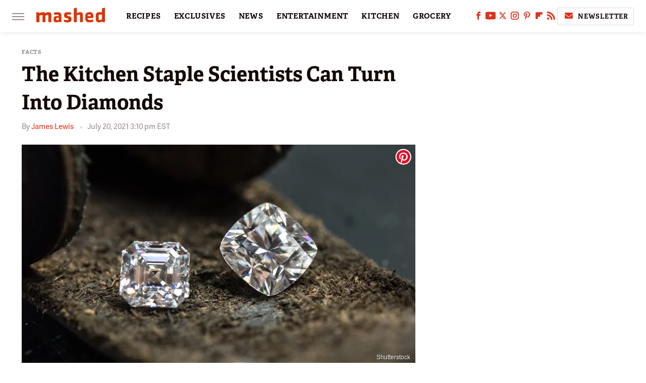

--- FILE ---
content_type: text/html; charset=UTF-8
request_url: https://www.mashed.com/466067/the-kitchen-staple-scientists-can-turn-into-diamonds/
body_size: 17672
content:
<!DOCTYPE html>
<html xmlns="http://www.w3.org/1999/xhtml" lang="en-US">
<head>
            
        <!-- START email detection/removal script -->
        <script>
            !function(){"use strict";function e(e){const t=e.match(/((?=([a-z0-9._!#$%+^&*()[\]<>-]+))@[a-z0-9._-]+\.[a-z0-9._-]+)/gi);return t?t[0]:""}function t(t){return e(a(t.toLowerCase()))}function a(e){return e.replace(/\s/g,"")}async function n(e){const t={sha256Hash:"",sha1Hash:""};if(!("msCrypto"in window)&&"https:"===location.protocol&&"crypto"in window&&"TextEncoder"in window){const a=(new TextEncoder).encode(e),[n,c]=await Promise.all([s("SHA-256",a),s("SHA-1",a)]);t.sha256Hash=n,t.sha1Hash=c}return t}async function s(e,t){const a=await crypto.subtle.digest(e,t);return Array.from(new Uint8Array(a)).map(e=>("00"+e.toString(16)).slice(-2)).join("")}function c(e){let t=!0;return Object.keys(e).forEach(a=>{0===e[a].length&&(t=!1)}),t}function i(e,t,a){e.splice(t,1);const n="?"+e.join("&")+a.hash;history.replaceState(null,"",n)}var o={checkEmail:e,validateEmail:t,trimInput:a,hashEmail:n,hasHashes:c,removeEmailAndReplaceHistory:i,detectEmails:async function(){const e=new URL(window.location.href),a=Array.from(e.searchParams.entries()).map(e=>`=`);let s,o;const r=["adt_eih","sh_kit"];if(a.forEach((e,t)=>{const a=decodeURIComponent(e),[n,c]=a.split("=");if("adt_ei"===n&&(s={value:c,index:t,emsrc:"url"}),r.includes(n)){o={value:c,index:t,emsrc:"sh_kit"===n?"urlhck":"urlh"}}}),s)t(s.value)&&n(s.value).then(e=>{if(c(e)){const t={value:e,created:Date.now()};localStorage.setItem("adt_ei",JSON.stringify(t)),localStorage.setItem("adt_emsrc",s.emsrc)}});else if(o){const e={value:{sha256Hash:o.value,sha1Hash:""},created:Date.now()};localStorage.setItem("adt_ei",JSON.stringify(e)),localStorage.setItem("adt_emsrc",o.emsrc)}s&&i(a,s.index,e),o&&i(a,o.index,e)},cb:"adthrive"};const{detectEmails:r,cb:l}=o;r()}();
        </script>
        <!-- END email detection/removal script -->
        <!-- AdThrive Head Tag Manual -->
        <script data-no-optimize="1" data-cfasync="false">
            (function(w, d) {
                w.adthrive = w.adthrive || {};
                w.adthrive.cmd = w.
                    adthrive.cmd || [];
                w.adthrive.plugin = 'adthrive-ads-manual';
                w.adthrive.host = 'ads.adthrive.com';var s = d.createElement('script');
                s.async = true;
                s.referrerpolicy='no-referrer-when-downgrade';
                s.src = 'https://' + w.adthrive.host + '/sites/6806bd2b8512ca488c4ce126/ads.min.js?referrer=' + w.encodeURIComponent(w.location.href) + '&cb=' + (Math.floor(Math.random() * 100) + 1);
                var n = d.getElementsByTagName('script')[0];
                n.parentNode.insertBefore(s, n);
            })(window, document);
        </script>
        <!-- End of AdThrive Head Tag -->            <link rel="preload" href="/wp-content/themes/unified/css/article.mashed.min.css?design=3&v=1769008544" as="style"><link rel="preload" href="https://www.mashed.com/img/gallery/the-kitchen-staple-scientists-can-turn-into-diamonds/intro-1626807917.sm.webp" as="image">
<link class="preloadFont" rel="preload" href="https://www.mashed.com/font/adelle-sans-bold.woff2" as="font" crossorigin>
<link class="preloadFont" rel="preload" href="https://www.mashed.com/font/adelle-sans-regular.woff2" as="font" crossorigin>
<link class="preloadFont" rel="preload" href="https://www.mashed.com/font/adelle-bold.woff2" as="font" crossorigin>

        <link rel="stylesheet" type="text/css" href="/wp-content/themes/unified/css/article.mashed.min.css?design=3&v=1769008544" />
        <meta http-equiv="Content-Type" content="text/html; charset=utf8" />
        <meta name="viewport" content="width=device-width, initial-scale=1.0">
        <meta http-equiv="Content-Security-Policy" content="block-all-mixed-content" />
        <meta http-equiv="X-UA-Compatible" content="IE=10" />
        
        
                <meta name="robots" content="max-image-preview:large">
        <meta name="thumbnail" content="https://www.mashed.com/img/gallery/the-kitchen-staple-scientists-can-turn-into-diamonds/l-intro-1626807917.jpg">
        <title>The Kitchen Staple Scientists Can Turn Into Diamonds</title>
        <meta name='description' content="Perhaps the ultimate way of turning food into stacks of cash is to transform it into fashion. Diamonds manufactured from a kitchen staple may achieve just that." />
        <meta property="mrf:tags" content="Content Type:SEO;Primary Category:Facts;Category:Facts;Category:Grocery;Headline Approver:Unknown;Trello Board:" />
        
                <meta property="og:site_name" content="Mashed" />
        <meta property="og:title" content="The Kitchen Staple Scientists Can Turn Into Diamonds - Mashed">
        <meta property="og:image" content="https://www.mashed.com/img/gallery/the-kitchen-staple-scientists-can-turn-into-diamonds/l-intro-1626807917.jpg" />
        <meta property="og:description" content="Perhaps the ultimate way of turning food into stacks of cash is to transform it into fashion. Diamonds manufactured from a kitchen staple may achieve just that.">
        <meta property="og:type" content="article">
        <meta property="og:url" content="https://www.mashed.com/466067/the-kitchen-staple-scientists-can-turn-into-diamonds/">
                <meta name="twitter:title" content="The Kitchen Staple Scientists Can Turn Into Diamonds - Mashed">
        <meta name="twitter:description" content="Perhaps the ultimate way of turning food into stacks of cash is to transform it into fashion. Diamonds manufactured from a kitchen staple may achieve just that.">
        <meta name="twitter:site" content="@MashedHQ">
        <meta name="twitter:card" content="summary_large_image">
        <meta name="twitter:image" content="https://www.mashed.com/img/gallery/the-kitchen-staple-scientists-can-turn-into-diamonds/l-intro-1626807917.jpg">
            <meta property="article:published_time" content="2021-07-20T19:10:39+00:00" />
    <meta property="article:modified_time" content="2021-07-20T19:10:39+00:00" />
    <meta property="article:author" content="James Lewis" />
        
        <link rel="shortcut icon" href="https://www.mashed.com/img/mashed-favicon-448x448.png">
        <link rel="icon" href="https://www.mashed.com/img/mashed-favicon-448x448.png">
        <link rel="canonical" href="https://www.mashed.com/466067/the-kitchen-staple-scientists-can-turn-into-diamonds/"/>
        <link rel="alternate" type="application/rss+xml" title="Facts - Mashed" href="https://www.mashed.com/category/facts/feed/" />

        
        <script type="application/ld+json">{"@context":"http:\/\/schema.org","@type":"Article","mainEntityOfPage":{"@type":"WebPage","@id":"https:\/\/www.mashed.com\/466067\/the-kitchen-staple-scientists-can-turn-into-diamonds\/","url":"https:\/\/www.mashed.com\/466067\/the-kitchen-staple-scientists-can-turn-into-diamonds\/","breadcrumb":{"@type":"BreadcrumbList","itemListElement":[{"@type":"ListItem","position":1,"item":{"@id":"https:\/\/www.mashed.com\/category\/facts\/","name":"Facts"}}]}},"isAccessibleForFree":true,"headline":"The Kitchen Staple Scientists Can Turn Into Diamonds","image":{"@type":"ImageObject","url":"https:\/\/www.mashed.com\/img\/gallery\/the-kitchen-staple-scientists-can-turn-into-diamonds\/l-intro-1626807917.jpg","height":898,"width":1600},"datePublished":"2021-07-20T19:10:39+00:00","dateModified":"2021-07-20T19:10:39+00:00","author":[{"@type":"Person","name":"James Lewis","description":"James started his writing journey in 2014 when he was 17, creating opinion pieces for the current affairs website Backbench. He then went on to publish on HuffPost, as well as writing articles supporting the cultural heritage of his home city, Stoke-on-Trent -- including the beloved Staffordshire oatcake.","url":"https:\/\/www.mashed.com\/author\/james-lewis\/","knowsAbout":["Social Media Food Trends","Chocolate Reviews","Food Industry News"]}],"publisher":{"@type":"Organization","address":{"@type":"PostalAddress","streetAddress":"11787 Lantern Road #201","addressLocality":"Fishers","addressRegion":"IN","postalCode":"46038","addressCountry":"US"},"contactPoint":{"@type":"ContactPoint","telephone":"(908) 514-8038","contactType":"customer support","email":"staff@mashed.com"},"publishingPrinciples":"https:\/\/www.mashed.com\/policies\/","@id":"https:\/\/www.mashed.com\/","name":"Mashed","url":"https:\/\/www.mashed.com\/","logo":{"@type":"ImageObject","url":"https:\/\/www.mashed.com\/img\/mashed-meta-image-1280x720.png","caption":"Mashed Logo"},"description":"The latest news on grocery chains, celebrity chefs, and fast food - plus reviews, cooking tips and advice, recipes, and more.","sameAs":["https:\/\/www.facebook.com\/MashedFood","https:\/\/www.youtube.com\/c\/MashedFood","https:\/\/twitter.com\/MashedHQ","https:\/\/www.instagram.com\/mashedfood","https:\/\/www.pinterest.com\/mashedfood","https:\/\/flipboard.com\/@Mashed","https:\/\/subscribe.mashed.com\/newsletter"]},"description":"Perhaps the ultimate way of turning food into stacks of cash is to transform it into fashion. Diamonds manufactured from a kitchen staple may achieve just that."}</script>
                </head>
<body>
<div id="wrapper">
    <div class="page-wrap">
        <header id="header" class="">
            <div class="nav-drop">
                <div class="jcf-scrollable">
                    <div class="aside-holder">
                                    <nav id="aside-nav">
                <div class="nav-top">
                    <div class="logo">
                        <a href="/" class="logo-holder">
                            <img src="https://www.mashed.com/img/mashed_logo_color_2.svg" alt="Mashed" width="136" height="34">
                        </a>
                        <a href="#" class="nav-opener close"></a>
                    </div>
                </div>
                            <div class="search-bar">
                <input type="search" class="search-box-nav" placeholder="Search recipes">
                <a href="/search" class="search-button search-button-nav"><svg><use xlink:href="#search"></use></svg></a>
            </div>
                <ul class="main-nav"><li class="navlink navlink-recipes"><a href="/category/recipes/">RECIPES</a><input type="checkbox" id="subnav-button-recipes"><label for="subnav-button-recipes"></label><ul class="main-nav"><li class="subnavlink navlink-course"><a href="/category/course/">Course</a></li><li class="subnavlink navlink-dish-type"><a href="/category/dish-type/">Dish Type</a></li><li class="subnavlink navlink-main-ingredients"><a href="/category/main-ingredients/">Main Ingredients</a></li><li class="subnavlink navlink-drink-recipes"><a href="/category/drink-recipes/">Drink Recipes</a></li><li class="subnavlink navlink-baking-recipes"><a href="/category/baking-recipes/">Baking Recipes</a></li><li class="subnavlink navlink-dietary-considerations"><a href="/category/dietary-considerations/">Dietary Considerations</a></li><li class="subnavlink navlink-preparation"><a href="/category/preparation/">Preparation</a></li><li class="subnavlink navlink-cuisine"><a href="/category/cuisine/">Cuisine</a></li><li class="subnavlink navlink-copycat-recipes"><a href="/category/copycat-recipes/">Copycat Recipes</a></li><li class="subnavlink navlink-tiktok-and-trending-recipes"><a href="/category/tiktok-and-trending-recipes/">Tiktok and Trending Recipes</a></li></ul></li><li class="navlink navlink-exclusives"><a href="/category/exclusives/">EXCLUSIVES</a><input type="checkbox" id="subnav-button-exclusives"><label for="subnav-button-exclusives"></label><ul class="main-nav"><li class="subnavlink navlink-exclusives-interviews"><a href="/category/exclusives-interviews/">Interviews</a></li><li class="subnavlink navlink-opinion"><a href="/category/opinion/">Opinion</a></li><li class="subnavlink navlink-exclusives-reviews"><a href="/category/exclusives-reviews/">Reviews</a></li></ul></li><li class="navlink navlink-news"><a href="/category/news/">NEWS</a></li><li class="navlink navlink-entertainment"><a href="/category/entertainment/">ENTERTAINMENT</a><input type="checkbox" id="subnav-button-entertainment"><label for="subnav-button-entertainment"></label><ul class="main-nav"><li class="subnavlink navlink-celebs"><a href="/category/celebs/">Celebs</a></li><li class="subnavlink navlink-tv-and-movies"><a href="/category/tv-and-movies/">TV and Movies</a></li></ul></li><li class="navlink navlink-kitchen"><a href="/category/kitchen/">KITCHEN</a><input type="checkbox" id="subnav-button-kitchen"><label for="subnav-button-kitchen"></label><ul class="main-nav"><li class="subnavlink navlink-tips-cooking"><a href="/category/tips-cooking/">Tips</a></li><li class="subnavlink navlink-how-to"><a href="/category/how-to/">How-To</a></li><li class="subnavlink navlink-kitchen-tools"><a href="/category/kitchen-tools/">Kitchen Tools</a></li><li class="subnavlink navlink-storage-and-preservation"><a href="/category/storage-and-preservation/">Storage and Preservation</a></li><li class="subnavlink navlink-cleaning-cooking"><a href="/category/cleaning-cooking/">Cleaning</a></li><li class="subnavlink navlink-grilling-and-smoking"><a href="/category/grilling-and-smoking/">Grilling and Smoking</a></li><li class="subnavlink navlink-baking"><a href="/category/baking/">Baking</a></li><li class="subnavlink navlink-cooking"><a href="/category/cooking/">Cooking</a></li><li class="subnavlink navlink-cookbooks"><a href="/category/cookbooks/">Cookbooks</a></li><li class="subnavlink navlink-beverages"><a href="/category/beverages/">Beverages</a></li></ul></li><li class="navlink navlink-grocery"><a href="/category/grocery/">GROCERY</a><input type="checkbox" id="subnav-button-grocery"><label for="subnav-button-grocery"></label><ul class="main-nav"><li class="subnavlink navlink-shopping-tips"><a href="/category/shopping-tips/">Shopping Tips</a></li><li class="subnavlink navlink-stores-and-chains"><a href="/category/stores-and-chains/">Stores and Chains</a></li><li class="subnavlink navlink-gas-stations"><a href="/category/gas-stations/">Gas Stations</a></li></ul></li><li class="navlink navlink-restaurants"><a href="/category/restaurants/">RESTAURANTS</a><input type="checkbox" id="subnav-button-restaurants"><label for="subnav-button-restaurants"></label><ul class="main-nav"><li class="subnavlink navlink-fast-food"><a href="/category/fast-food/">Fast Food</a></li><li class="subnavlink navlink-casual-dining"><a href="/category/casual-dining/">Casual Dining</a></li><li class="subnavlink navlink-pizzerias"><a href="/category/pizzerias/">Pizzerias</a></li><li class="subnavlink navlink-coffee-shops"><a href="/category/coffee-shops/">Coffee Shops</a></li></ul></li><li class="navlink navlink-facts"><a href="/category/facts/">FACTS</a></li><li class="navlink navlink-holidays"><a href="/category/holidays/">HOLIDAYS</a><input type="checkbox" id="subnav-button-holidays"><label for="subnav-button-holidays"></label><ul class="main-nav"><li class="subnavlink navlink-christmas"><a href="/category/christmas/">Christmas</a></li><li class="subnavlink navlink-new-years"><a href="/category/new-years/">New Year's</a></li><li class="subnavlink navlink-easter"><a href="/category/easter/">Easter</a></li><li class="subnavlink navlink-passover"><a href="/category/passover/">Passover</a></li><li class="subnavlink navlink-thanksgiving"><a href="/category/thanksgiving/">Thanksgiving</a></li><li class="subnavlink navlink-halloween"><a href="/category/halloween/">Halloween</a></li><li class="subnavlink navlink-st-patricks-day"><a href="/category/st-patricks-day/">St. Patrick's Day</a></li><li class="subnavlink navlink-valentines-day"><a href="/category/valentines-day/">Valentine's Day</a></li><li class="subnavlink navlink-mothers-day"><a href="/category/mothers-day/">Mother's Day</a></li></ul></li><li class="navlink navlink-features"><a href="/category/features/">FEATURES</a></li></ul>        <ul class="social-buttons">
            <li><a href="http://www.facebook.com/MashedFood" target="_blank" title="Facebook" aria-label="Facebook"><svg class="icon"><use xlink:href="#facebook"></use></svg></a></li><li><a href="https://www.youtube.com/c/MashedFood" target="_blank" title="YouTube" aria-label="YouTube"><svg class="icon"><use xlink:href="#youtube"></use></svg></a></li><li><a href="https://twitter.com/MashedHQ" target="_blank" title="Twitter" aria-label="Twitter"><svg class="icon"><use xlink:href="#twitter"></use></svg></a></li><li><a href="https://www.instagram.com/mashedfood" target="_blank" title="Instagram" aria-label="Instagram"><svg class="icon"><use xlink:href="#instagram"></use></svg></a></li><li><a href="https://www.pinterest.com/mashedfood" target="_blank" title="Pinterest" aria-label="Pinterest"><svg class="icon"><use xlink:href="#pinterest"></use></svg></a></li><li><a href="https://flipboard.com/@Mashed" target="_blank" title="Flipboard" aria-label="Flipboard"><svg class="icon"><use xlink:href="#flipboard"></use></svg></a></li><li><a href="/feed/" target="_blank" title="RSS" aria-label="RSS"><svg class="icon"><use xlink:href="#rss"></use></svg></a></li>
            
            <li class="menu-btn newsletter-btn"><a href="https://subscribe.mashed.com/newsletter?utm_source=mashed&utm_medium=side-nav" target="_blank" title="Newsletter" aria-label="Newsletter"><svg class="icon"><use xlink:href="#revue"></use></svg>Newsletter</a></li>
        </ul>            <ul class="info-links">
                <li class="info-link first-info-link"><a href="/about/">About</a></li>
                <li class="info-link"><a href="/policies/">Editorial Policies</a></li>
                
                <li class="info-link"><a href="/our-experts/">Our Experts</a></li>
                <li class="info-link"><a href="https://www.static.com/mashed-privacy-policy" target="_blank">Privacy Policy</a></a>
                <li class="info-link"><a href="https://www.static.com/terms" target="_blank">Terms of Use</a></li>
            </ul>
            </nav>                        <div class="nav-bottom">
                            <span class="copyright-info">&copy; 2026                                <a href="https://www.static.com/" target="_blank">Static Media</a>. All Rights Reserved
                            </span>
                        </div>
                    </div>
                </div>
            </div>
            <div id="bg"></div>
         
            <div id="header-container">
                <div id="hamburger-holder">
                    <div class="hamburger nav-opener"></div>
                </div>

                    <div id="logo" class="top-nav-standard">
        <a href="/"><img src="https://www.mashed.com/img/mashed_logo_color_2.svg" alt="Mashed" width="136" height="34"></a>
    </div>
                <div id="logo-icon" class="top-nav-scrolled">
                    <a href="/" >
                        <img src="https://www.mashed.com/img/mashed_icon_color.svg" alt="Mashed" width="34" height="23">                    </a>
                </div>

                <div id="top-nav-title" class="top-nav-scrolled">The Kitchen Staple Scientists Can Turn Into Diamonds</div>

                            <div id="top-nav" class="top-nav-standard">
                <nav id="top-nav-holder">
                    
                    <a href="/category/recipes/" class="navlink-recipes">RECIPES</a>
<a href="/category/exclusives/" class="navlink-exclusives">EXCLUSIVES</a>
<a href="/category/news/" class="navlink-news">NEWS</a>
<a href="/category/entertainment/" class="navlink-entertainment">ENTERTAINMENT</a>
<a href="/category/kitchen/" class="navlink-kitchen">KITCHEN</a>
<a href="/category/grocery/" class="navlink-grocery">GROCERY</a>
<a href="/category/restaurants/" class="navlink-restaurants">RESTAURANTS</a>
<a href="/category/facts/" class="navlink-facts">FACTS</a>
<a href="/category/holidays/" class="navlink-holidays">HOLIDAYS</a>
<a href="/category/features/" class="navlink-features">FEATURES</a>

                </nav>
            </div>                <svg width="0" height="0" class="hidden">
            <symbol version="1.1" xmlns="http://www.w3.org/2000/svg" viewBox="0 0 16 16" id="rss">
    <path d="M2.13 11.733c-1.175 0-2.13 0.958-2.13 2.126 0 1.174 0.955 2.122 2.13 2.122 1.179 0 2.133-0.948 2.133-2.122-0-1.168-0.954-2.126-2.133-2.126zM0.002 5.436v3.067c1.997 0 3.874 0.781 5.288 2.196 1.412 1.411 2.192 3.297 2.192 5.302h3.080c-0-5.825-4.739-10.564-10.56-10.564zM0.006 0v3.068c7.122 0 12.918 5.802 12.918 12.932h3.076c0-8.82-7.176-16-15.994-16z"></path>
</symbol>
        <symbol xmlns="http://www.w3.org/2000/svg" viewBox="0 0 512 512" id="twitter">
    <path d="M389.2 48h70.6L305.6 224.2 487 464H345L233.7 318.6 106.5 464H35.8L200.7 275.5 26.8 48H172.4L272.9 180.9 389.2 48zM364.4 421.8h39.1L151.1 88h-42L364.4 421.8z"></path>
</symbol>
        <symbol xmlns="http://www.w3.org/2000/svg" viewBox="0 0 32 32" id="facebook">
    <path d="M19 6h5V0h-5c-3.86 0-7 3.14-7 7v3H8v6h4v16h6V16h5l1-6h-6V7c0-.542.458-1 1-1z"></path>
</symbol>
        <symbol xmlns="http://www.w3.org/2000/svg" viewBox="0 0 14 14" id="flipboard">
    <path d="m 6.9999999,0.99982 5.9993001,0 0,1.99835 0,1.99357 -1.993367,0 -1.9980673,0 -0.014998,1.99357 -0.01,1.99835 -1.9980669,0.01 -1.9933674,0.0146 -0.014998,1.99835 -0.01,1.99357 -1.9834686,0 -1.9836686,0 0,-6.00006 0,-5.99994 5.9992001,0 z"></path>
</symbol>
        <symbol viewBox="0 0 24 24" xmlns="http://www.w3.org/2000/svg" id="instagram">
    <path d="M17.3183118,0.0772036939 C18.5358869,0.132773211 19.3775594,0.311686093 20.156489,0.614412318 C20.9357539,0.917263935 21.5259307,1.30117806 22.1124276,1.88767349 C22.6988355,2.47414659 23.0827129,3.06422396 23.3856819,3.84361655 C23.688357,4.62263666 23.8672302,5.46418415 23.9227984,6.68172489 C23.9916356,8.19170553 24,8.72394829 24,11.9999742 C24,15.2760524 23.9916355,15.808302 23.9227954,17.3182896 C23.8672306,18.5358038 23.6883589,19.3773584 23.3855877,20.1566258 C23.0826716,20.9358162 22.6987642,21.5259396 22.1124276,22.1122749 C21.5259871,22.6987804 20.9357958,23.0827198 20.1563742,23.3856323 C19.3772192,23.6883583 18.5357324,23.8672318 17.3183209,23.9227442 C15.8086874,23.9916325 15.2765626,24 12,24 C8.72343739,24 8.19131258,23.9916325 6.68172382,23.9227463 C5.46426077,23.8672314 4.62270711,23.6883498 3.84342369,23.3855738 C3.0641689,23.0827004 2.47399369,22.6987612 1.88762592,22.1123283 C1.30117312,21.525877 0.91721975,20.9357071 0.614318116,20.1563835 C0.311643016,19.3773633 0.132769821,18.5358159 0.0772038909,17.3183251 C0.0083529426,15.8092887 0,15.2774634 0,11.9999742 C0,8.7225328 0.00835296697,8.19071076 0.0772047368,6.68165632 C0.132769821,5.46418415 0.311643016,4.62263666 0.614362729,3.84350174 C0.91719061,3.06430165 1.30113536,2.4741608 1.88757245,1.88772514 C2.47399369,1.30123879 3.0641689,0.917299613 3.84345255,0.614414972 C4.62236201,0.311696581 5.46409415,0.132773979 6.68163888,0.0772035898 C8.19074867,0.00835221992 8.72252573,0 12,0 C15.2774788,0 15.8092594,0.00835235053 17.3183118,0.0772036939 Z M12,2.66666667 C8.75959504,2.66666667 8.26400713,2.67445049 6.80319929,2.74109814 C5.87614637,2.78341009 5.31952221,2.90172878 4.80947575,3.09995521 C4.37397765,3.26922052 4.09725505,3.44924273 3.77324172,3.77329203 C3.44916209,4.09737087 3.26913181,4.37408574 3.09996253,4.80937168 C2.90169965,5.31965737 2.78340891,5.87618164 2.74109927,6.80321713 C2.67445122,8.26397158 2.66666667,8.75960374 2.66666667,11.9999742 C2.66666667,15.2403924 2.67445121,15.7360281 2.74109842,17.1967643 C2.78340891,18.1238184 2.90169965,18.6803426 3.09990404,19.1904778 C3.26914133,19.6259017 3.44919889,19.9026659 3.77329519,20.2267614 C4.09725505,20.5507573 4.37397765,20.7307795 4.80932525,20.8999863 C5.31971515,21.0982887 5.87621193,21.2165784 6.80323907,21.2588497 C8.26460439,21.3255353 8.76051223,21.3333333 12,21.3333333 C15.2394878,21.3333333 15.7353956,21.3255353 17.1968056,21.2588476 C18.123775,21.216579 18.6802056,21.0982995 19.1905083,20.9000309 C19.6260288,20.7307713 19.9027426,20.5507596 20.2267583,20.226708 C20.5507492,19.9027179 20.7308046,19.6259456 20.9000375,19.1906283 C21.0983009,18.6803412 21.2165908,18.1238118 21.2588986,17.196779 C21.3255376,15.7350718 21.3333333,15.2390126 21.3333333,11.9999742 C21.3333333,8.76098665 21.3255376,8.26493375 21.2589016,6.80323567 C21.2165911,5.87618164 21.0983004,5.31965737 20.9001178,4.80957831 C20.7308131,4.37403932 20.550774,4.09729207 20.2267583,3.77324038 C19.9027658,3.44924868 19.6260264,3.26922777 19.1905015,3.09996643 C18.6803988,2.90171817 18.1238378,2.78341062 17.1967608,2.74109868 C15.7359966,2.67445057 15.2404012,2.66666667 12,2.66666667 Z M12,18.2222222 C8.56356156,18.2222222 5.77777778,15.4364384 5.77777778,12 C5.77777778,8.56356156 8.56356156,5.77777778 12,5.77777778 C15.4364384,5.77777778 18.2222222,8.56356156 18.2222222,12 C18.2222222,15.4364384 15.4364384,18.2222222 12,18.2222222 Z M12,15.5555556 C13.9636791,15.5555556 15.5555556,13.9636791 15.5555556,12 C15.5555556,10.0363209 13.9636791,8.44444444 12,8.44444444 C10.0363209,8.44444444 8.44444444,10.0363209 8.44444444,12 C8.44444444,13.9636791 10.0363209,15.5555556 12,15.5555556 Z M18.2222222,7.11111111 C17.4858426,7.11111111 16.8888889,6.51415744 16.8888889,5.77777778 C16.8888889,5.04139811 17.4858426,4.44444444 18.2222222,4.44444444 C18.9586019,4.44444444 19.5555556,5.04139811 19.5555556,5.77777778 C19.5555556,6.51415744 18.9586019,7.11111111 18.2222222,7.11111111 Z"/>
</symbol>
         <symbol xmlns="http://www.w3.org/2000/svg" viewBox="0 0 448 512" id="linkedin">
    <path d="M100.3 448H7.4V148.9h92.9zM53.8 108.1C24.1 108.1 0 83.5 0 53.8a53.8 53.8 0 0 1 107.6 0c0 29.7-24.1 54.3-53.8 54.3zM447.9 448h-92.7V302.4c0-34.7-.7-79.2-48.3-79.2-48.3 0-55.7 37.7-55.7 76.7V448h-92.8V148.9h89.1v40.8h1.3c12.4-23.5 42.7-48.3 87.9-48.3 94 0 111.3 61.9 111.3 142.3V448z"/>
</symbol>
        <symbol xmlns="http://www.w3.org/2000/svg" viewBox="0 0 240.1 113.49" id="muckrack">
    <path class="b" d="M223.2,73.59c11.2-7.6,16.8-20.3,16.9-33.3C240.1,20.39,226.8.09,199.4.09c-8.35-.1-18.27-.1-28.14-.07-9.86.02-19.66.07-27.76.07v113.4h29.6v-35h17l17.1,35h30.6l.8-5-18.7-33.4c2.5-.8,3.3-1.5,3.3-1.5ZM199,54.29h-25.8v-29.7h25.8c8.4,0,12.3,7.4,12.3,14.6s-4.1,15.1-12.3,15.1Z"/><polygon class="b" points="0 .14 10.9 .14 64.5 49.24 117.9 .14 129.3 .14 129.3 113.34 99.7 113.34 99.7 54.24 66.1 83.74 62.7 83.74 29.6 54.24 29.6 113.34 0 113.34 0 .14"/>
</symbol>
        <symbol xmlns="http://www.w3.org/2000/svg" viewBox="7 2 2 12" id="youtube">
    <path d="M15.841 4.8c0 0-0.156-1.103-0.637-1.587-0.609-0.637-1.291-0.641-1.603-0.678-2.237-0.163-5.597-0.163-5.597-0.163h-0.006c0 0-3.359 0-5.597 0.163-0.313 0.038-0.994 0.041-1.603 0.678-0.481 0.484-0.634 1.587-0.634 1.587s-0.159 1.294-0.159 2.591v1.213c0 1.294 0.159 2.591 0.159 2.591s0.156 1.103 0.634 1.588c0.609 0.637 1.409 0.616 1.766 0.684 1.281 0.122 5.441 0.159 5.441 0.159s3.363-0.006 5.6-0.166c0.313-0.037 0.994-0.041 1.603-0.678 0.481-0.484 0.637-1.588 0.637-1.588s0.159-1.294 0.159-2.591v-1.213c-0.003-1.294-0.162-2.591-0.162-2.591zM6.347 10.075v-4.497l4.322 2.256-4.322 2.241z"></path>
</symbol>
        <symbol xmlns="http://www.w3.org/2000/svg" viewBox="0 0 512 512" id="pinterest">
    <g>
    <path d="M220.646,338.475C207.223,408.825,190.842,476.269,142.3,511.5
            c-14.996-106.33,21.994-186.188,39.173-270.971c-29.293-49.292,3.518-148.498,65.285-124.059
            c76.001,30.066-65.809,183.279,29.38,202.417c99.405,19.974,139.989-172.476,78.359-235.054
            C265.434-6.539,95.253,81.775,116.175,211.161c5.09,31.626,37.765,41.22,13.062,84.884c-57.001-12.65-74.005-57.6-71.822-117.533
            c3.53-98.108,88.141-166.787,173.024-176.293c107.34-12.014,208.081,39.398,221.991,140.376
            c15.67,113.978-48.442,237.412-163.23,228.529C258.085,368.704,245.023,353.283,220.646,338.475z">
    </path>
    </g>
</symbol>
        <symbol xmlns="http://www.w3.org/2000/svg" viewBox="0 0 32 32" id="tiktok">
    <path d="M 22.472559,-3.8146973e-6 C 23.000559,4.5408962 25.535059,7.2481962 29.941559,7.5361962 v 5.1073998 c -2.5536,0.2496 -4.7905,-0.5856 -7.3922,-2.1601 v 9.5523 c 0,12.1348 -13.2292004,15.927 -18.5478004,7.2291 -3.4177,-5.597 -1.3248,-15.4181 9.6387004,-15.8117 v 5.3857 c -0.8352,0.1344 -1.728,0.3456 -2.5441,0.6241 -2.4384004,0.8256 -3.8209004,2.3712 -3.4369004,5.0977 0.7392,5.2226 10.3204004,6.7682 9.5235004,-3.4369 V 0.00959619 h 5.2898 z" />
</symbol>
        <symbol xmlns="http://www.w3.org/2000/svg" viewBox="0 0 32 32" id="twitch">
    <path d="M3 0l-3 5v23h8v4h4l4-4h5l9-9v-19h-27zM26 17l-5 5h-5l-4 4v-4h-6v-18h20v13z"></path><path d="M19 8h3v8h-3v-8z"></path><path d="M13 8h3v8h-3v-8z"></path>
</symbol>
        <symbol xmlns="http://www.w3.org/2000/svg" viewBox="0 0 512.016 512.016" id="snapchat" >
    <g>
        <g>
            <path d="M500.459,375.368c-64.521-10.633-93.918-75.887-97.058-83.294c-0.06-0.145-0.307-0.666-0.375-0.819
                c-3.234-6.571-4.036-11.904-2.347-15.838c3.388-8.013,17.741-12.553,26.931-15.462c2.586-0.836,5.009-1.604,6.938-2.372
                c18.586-7.339,27.913-16.717,27.716-27.895c-0.179-8.866-7.134-17.007-17.434-20.651c-3.55-1.485-7.774-2.295-11.887-2.295
                c-2.842,0-7.066,0.401-11.102,2.287c-7.868,3.678-14.865,5.658-20.156,5.888c-2.355-0.094-4.139-0.486-5.427-0.922
                c0.162-2.79,0.35-5.658,0.529-8.585l0.094-1.493c2.193-34.807,4.915-78.123-6.673-104.081
                c-34.27-76.834-106.999-82.807-128.478-82.807l-10.018,0.094c-21.436,0-94.029,5.965-128.265,82.756
                c-11.614,26.018-8.866,69.316-6.664,104.115c0.213,3.422,0.427,6.758,0.614,10.01c-1.468,0.503-3.584,0.947-6.46,0.947
                c-6.161,0-13.542-1.997-21.931-5.922c-12.126-5.683-34.295,1.911-37.291,17.647c-1.63,8.516,1.801,20.796,27.383,30.908
                c1.988,0.785,4.489,1.587,7.561,2.56c8.576,2.722,22.929,7.27,26.325,15.266c1.681,3.951,0.879,9.284-2.662,16.512
                c-1.263,2.944-31.65,72.124-98.765,83.174c-6.963,1.143-11.93,7.322-11.537,14.353c0.111,1.954,0.563,3.917,1.399,5.897
                c5.641,13.193,27.119,22.349,67.55,28.766c0.887,2.295,1.92,7.006,2.509,9.737c0.853,3.9,1.749,7.927,2.97,12.1
                c1.229,4.224,4.881,11.307,15.445,11.307c3.575,0,7.714-0.811,12.211-1.681c6.468-1.271,15.309-2.995,26.274-2.995
                c6.084,0,12.416,0.546,18.825,1.604c12.092,2.005,22.699,9.506,35.004,18.202c18.116,12.809,34.586,22.605,67.524,22.605
                c0.87,0,1.732-0.026,2.577-0.085c1.22,0.06,2.449,0.085,3.695,0.085c28.851,0,54.246-7.62,75.494-22.63
                c11.742-8.311,22.835-16.162,34.935-18.176c6.426-1.058,12.766-1.604,18.85-1.604c10.513,0,18.901,1.348,26.385,2.816
                c5.06,0.998,9.02,1.476,12.672,1.476c7.373,0,12.8-4.053,14.874-11.127c1.195-4.113,2.091-8.021,2.961-12.015
                c0.461-2.125,1.57-7.211,2.509-9.66c39.851-6.34,60.203-15.138,65.835-28.297c0.845-1.894,1.34-3.9,1.476-6.033
                C512.372,382.707,507.422,376.529,500.459,375.368z"/>
        </g>
    </g>
</symbol>
        <symbol xmlns="http://www.w3.org/2000/svg" viewBox="0 0 192 192" id="threads">
    <path d="M141.537 88.9883C140.71 88.5919 139.87 88.2104 139.019 87.8451C137.537 60.5382 122.616 44.905 97.5619 44.745C97.4484 44.7443 97.3355 44.7443 97.222 44.7443C82.2364 44.7443 69.7731 51.1409 62.102 62.7807L75.881 72.2328C81.6116 63.5383 90.6052 61.6848 97.2286 61.6848C97.3051 61.6848 97.3819 61.6848 97.4576 61.6855C105.707 61.7381 111.932 64.1366 115.961 68.814C118.893 72.2193 120.854 76.925 121.825 82.8638C114.511 81.6207 106.601 81.2385 98.145 81.7233C74.3247 83.0954 59.0111 96.9879 60.0396 116.292C60.5615 126.084 65.4397 134.508 73.775 140.011C80.8224 144.663 89.899 146.938 99.3323 146.423C111.79 145.74 121.563 140.987 128.381 132.296C133.559 125.696 136.834 117.143 138.28 106.366C144.217 109.949 148.617 114.664 151.047 120.332C155.179 129.967 155.42 145.8 142.501 158.708C131.182 170.016 117.576 174.908 97.0135 175.059C74.2042 174.89 56.9538 167.575 45.7381 153.317C35.2355 139.966 29.8077 120.682 29.6052 96C29.8077 71.3178 35.2355 52.0336 45.7381 38.6827C56.9538 24.4249 74.2039 17.11 97.0132 16.9405C119.988 17.1113 137.539 24.4614 149.184 38.788C154.894 45.8136 159.199 54.6488 162.037 64.9503L178.184 60.6422C174.744 47.9622 169.331 37.0357 161.965 27.974C147.036 9.60668 125.202 0.195148 97.0695 0H96.9569C68.8816 0.19447 47.2921 9.6418 32.7883 28.0793C19.8819 44.4864 13.2244 67.3157 13.0007 95.9325L13 96L13.0007 96.0675C13.2244 124.684 19.8819 147.514 32.7883 163.921C47.2921 182.358 68.8816 191.806 96.9569 192H97.0695C122.03 191.827 139.624 185.292 154.118 170.811C173.081 151.866 172.51 128.119 166.26 113.541C161.776 103.087 153.227 94.5962 141.537 88.9883ZM98.4405 129.507C88.0005 130.095 77.1544 125.409 76.6196 115.372C76.2232 107.93 81.9158 99.626 99.0812 98.6368C101.047 98.5234 102.976 98.468 104.871 98.468C111.106 98.468 116.939 99.0737 122.242 100.233C120.264 124.935 108.662 128.946 98.4405 129.507Z" />
</symbol>
        <symbol xmlns="http://www.w3.org/2000/svg" viewBox="0 0 512 512" id="bluesky">
    <path d="M111.8 62.2C170.2 105.9 233 194.7 256 242.4c23-47.6 85.8-136.4 144.2-180.2c42.1-31.6 110.3-56 110.3 21.8c0 15.5-8.9 130.5-14.1 149.2C478.2 298 412 314.6 353.1 304.5c102.9 17.5 129.1 75.5 72.5 133.5c-107.4 110.2-154.3-27.6-166.3-62.9l0 0c-1.7-4.9-2.6-7.8-3.3-7.8s-1.6 3-3.3 7.8l0 0c-12 35.3-59 173.1-166.3 62.9c-56.5-58-30.4-116 72.5-133.5C100 314.6 33.8 298 15.7 233.1C10.4 214.4 1.5 99.4 1.5 83.9c0-77.8 68.2-53.4 110.3-21.8z"/>
</symbol>
        <symbol xmlns="http://www.w3.org/2000/svg" viewBox="0 0 618 478" id="google">
    <path d="M617.84 456.59C617.82 467.86 608.68 477 597.41 477.02H20.43C9.16 477 0.02 467.86 0 456.59V20.43C0.02 9.16 9.16 0.02 20.43 0H597.41C608.68 0.02 617.82 9.16 617.84 20.43V456.59ZM516.79 342.6V302.74C516.79 301.26 515.59 300.06 514.11 300.06H335.02V345.46H514.11C515.61 345.44 516.82 344.2 516.79 342.7C516.79 342.67 516.79 342.64 516.79 342.6ZM544.02 256.35V216.31C544.04 214.83 542.86 213.61 541.38 213.59C541.37 213.59 541.35 213.59 541.34 213.59H335.02V258.99H541.34C542.79 259.02 543.99 257.86 544.02 256.41C544.02 256.36 544.02 256.32 544.02 256.27V256.36V256.35ZM516.79 170.1V129.88C516.79 128.4 515.59 127.2 514.11 127.2H335.02V172.6H514.11C515.56 172.58 516.74 171.42 516.79 169.97V170.11V170.1ZM180.59 218.08V258.93H239.6C234.74 283.9 212.77 302.01 180.59 302.01C144.24 300.72 115.81 270.2 117.11 233.84C118.34 199.3 146.05 171.59 180.59 170.36C196.12 170.1 211.13 175.97 222.35 186.7L253.49 155.6C233.78 137.06 207.65 126.88 180.59 127.18C120.42 127.18 71.64 175.96 71.64 236.13C71.64 296.3 120.42 345.08 180.59 345.08C240.76 345.08 285 300.82 285 238.49C284.96 231.59 284.39 224.69 283.27 217.88L180.59 218.06V218.08Z"/>
</symbol>
        <symbol id="website" viewBox="0 0 17 17" xmlns="http://www.w3.org/2000/svg">
    <path fill-rule="evenodd" clip-rule="evenodd" d="M1.91041 1.47245C3.56879 -0.185927 6.25755 -0.185927 7.91592 1.47245L10.9186 4.47521C12.577 6.13361 12.577 8.82231 10.9186 10.4807C10.5041 10.8954 9.83185 10.8954 9.41728 10.4807C9.00271 10.0661 9.00271 9.39389 9.41728 8.97932C10.2465 8.15019 10.2465 6.80573 9.41728 5.97659L6.41454 2.97383C5.58535 2.14465 4.24097 2.14465 3.41178 2.97383C2.58261 3.80302 2.58261 5.1474 3.41178 5.97659L4.16248 6.72728C4.57708 7.14185 4.57707 7.81407 4.16248 8.22864C3.74789 8.64321 3.07569 8.64321 2.6611 8.22864L1.91041 7.47796C0.252031 5.81959 0.252031 3.13083 1.91041 1.47245ZM7.91592 5.9766C8.33049 6.39116 8.33049 7.06339 7.91592 7.47796C7.08678 8.3072 7.08678 9.65155 7.91592 10.4807L10.9186 13.4835C11.7479 14.3127 13.0922 14.3127 13.9215 13.4835C14.7506 12.6543 14.7506 11.3099 13.9215 10.4807L13.1708 9.73C12.7561 9.31544 12.7561 8.64321 13.1708 8.22864C13.5854 7.81407 14.2575 7.81407 14.6722 8.22864L15.4228 8.97932C17.0812 10.6377 17.0812 13.3265 15.4228 14.9849C13.7645 16.6433 11.0757 16.6433 9.41728 14.9849L6.41455 11.9822C4.75618 10.3238 4.75618 7.63498 6.41455 5.9766C6.82912 5.562 7.50135 5.562 7.91592 5.9766Z"/>
</symbol>
            <symbol xmlns="http://www.w3.org/2000/svg" viewBox="0 0 512 512" id="revue">
        <path d="M48 64C21.5 64 0 85.5 0 112c0 15.1 7.1 29.3 19.2 38.4L236.8 313.6c11.4 8.5 27 8.5 38.4 0L492.8 150.4c12.1-9.1 19.2-23.3 19.2-38.4c0-26.5-21.5-48-48-48H48zM0 176V384c0 35.3 28.7 64 64 64H448c35.3 0 64-28.7 64-64V176L294.4 339.2c-22.8 17.1-54 17.1-76.8 0L0 176z"/>
    </symbol>
        
        
        
        <symbol xmlns="http://www.w3.org/2000/svg" viewBox="0 0 16 16" id="advertise">
            <g clip-path="url(#clip0_1911_5435)">
            <path fill-rule="evenodd" clip-rule="evenodd" d="M12 1.40497L2.26973 4.27073L0 2.34144V12.6558L2.26967 10.7271L3.84476 11.191V14.1933C3.84529 15.229 4.55813 16.067 5.43904 16.0676H9.23405C9.67247 16.0682 10.0745 15.8571 10.3609 15.5183C10.6488 15.1814 10.8284 14.709 10.8278 14.1932V13.2478L12 13.593V1.40497ZM5.09306 14.5997C5.00434 14.4935 4.95039 14.3537 4.94986 14.1932V11.5168L9.72281 12.9219V14.1932C9.72227 14.3537 9.66885 14.4935 9.5796 14.5997C9.48985 14.7047 9.37052 14.7676 9.23409 14.7676H5.4391C5.30214 14.7676 5.18281 14.7047 5.09306 14.5997Z" />
            <path d="M13 1.11045L17 -0.067627V15.0654L13 13.8875V1.11045Z" />
            </g>
            <defs>
            <clipPath id="clip0_1911_5435">
            <rect width="16" height="16" fill="white"/>
            </clipPath>
            </defs>
        </symbol>            <symbol xmlns="http://www.w3.org/2000/svg" viewBox="0 0 512 512" id="search">
                <path d="M416 208c0 45.9-14.9 88.3-40 122.7L502.6 457.4c12.5 12.5 12.5 32.8 0 45.3s-32.8 12.5-45.3 0L330.7 376c-34.4 25.2-76.8 40-122.7 40C93.1 416 0 322.9 0 208S93.1 0 208 0S416 93.1 416 208zM208 352a144 144 0 1 0 0-288 144 144 0 1 0 0 288z"/>
            </symbol>
    
</svg>                    <nav id="social-nav-holder" class="top-nav-standard">
        <ul class="social-buttons">
            <li><a href="http://www.facebook.com/MashedFood" target="_blank" title="Facebook" aria-label="Facebook"><svg class="icon"><use xlink:href="#facebook"></use></svg></a></li><li><a href="https://www.youtube.com/c/MashedFood" target="_blank" title="YouTube" aria-label="YouTube"><svg class="icon"><use xlink:href="#youtube"></use></svg></a></li><li><a href="https://twitter.com/MashedHQ" target="_blank" title="Twitter" aria-label="Twitter"><svg class="icon"><use xlink:href="#twitter"></use></svg></a></li><li><a href="https://www.instagram.com/mashedfood" target="_blank" title="Instagram" aria-label="Instagram"><svg class="icon"><use xlink:href="#instagram"></use></svg></a></li><li><a href="https://www.pinterest.com/mashedfood" target="_blank" title="Pinterest" aria-label="Pinterest"><svg class="icon"><use xlink:href="#pinterest"></use></svg></a></li><li><a href="https://flipboard.com/@Mashed" target="_blank" title="Flipboard" aria-label="Flipboard"><svg class="icon"><use xlink:href="#flipboard"></use></svg></a></li><li><a href="/feed/" target="_blank" title="RSS" aria-label="RSS"><svg class="icon"><use xlink:href="#rss"></use></svg></a></li>
            
            <li class="menu-btn newsletter-btn"><a href="https://subscribe.mashed.com/newsletter?utm_source=mashed&utm_medium=top-nav" target="_blank" title="Newsletter" aria-label="Newsletter"><svg class="icon"><use xlink:href="#revue"></use></svg>Newsletter</a></li>
        </ul>
    </nav>
                                <div id="top-nav-share" class="top-nav-scrolled"></div>
	                        </div>
            <div id="is-tablet"></div>
            <div id="is-mobile"></div>
        </header>
<main id="main" role="main" class="infinite gallery" data-post-type="articles">
    <div class="holder">
        <div id="content" class="article">
            

            <article class="news-post">
    
    
    <ul class="breadcrumbs"><li>
<a href="/category/facts/">Facts</a> </li></ul>
                <div class="news-article">
                <h1 class="title-gallery" data-post-id="466067" id="title-gallery" data-author="James Lewis" data-category="facts" data-content_type="SEO" data-mod_date="2021-07-20" data-layout="Infinite" data-post_id="466067" data-pub_date="2021-07-20" data-day="Tuesday" data-dayhour="Tuesday-3PM" data-pubhour="3PM" data-num_slides="2" data-num_words="300" data-pitcher="Unknown" data-trello_board="" data-intent="Legacy" data-ideation="Legacy" data-importanttopic="False">The Kitchen Staple Scientists Can Turn Into Diamonds</h1>
            </div>

    
                <div class="news-article">
                
                                <div class="byline-container">
                    <div class="byline-text-wrap">
                        <span class="byline-by">By</span> <a href="/author/james-lewis/" class="byline-author">James Lewis</a>
                        
                        <span class="byline-slash"></span>
                        <span class="byline-timestamp">
                            <time datetime="2021-07-20T19:10:39+00:00">July 20, 2021 3:10 pm EST</time></span>
                        
                    </div>
                    
                </div>
                                <div class="slide-key image-holder gallery-image-holder credit-image-wrap lead-image-holder" data-post-url="https://www.mashed.com/466067/the-kitchen-staple-scientists-can-turn-into-diamonds/" data-post-title="The kitchen staple scientists can turn into diamonds" data-slide-num="0" data-post-id="466067">
                                         <div class="pin-button"><a data-pin-do="buttonBookmark" data-pin-tall="true" data-pin-height="28" data-pin-round="true" data-pin-save="true" href="https://www.pinterest.com/pin/create/button/?utm_source=PT-addon&amp;utm_medium=Social-Distribution&amp;utm_campaign=image-save" target="_blank"></a></div>
                                             <picture id="p9f5bb186602dbec5d24a44bdf419cf1e">
                                                    <source media="(min-width: 429px)" srcset="https://www.mashed.com/img/gallery/the-kitchen-staple-scientists-can-turn-into-diamonds/intro-1626807917.webp" type="image/webp">
                            <source media="(max-width: 428px)" srcset="https://www.mashed.com/img/gallery/the-kitchen-staple-scientists-can-turn-into-diamonds/intro-1626807917.sm.webp" type="image/webp">
                        <img class="gallery-image " src="https://www.mashed.com/img/gallery/the-kitchen-staple-scientists-can-turn-into-diamonds/intro-1626807917.jpg" data-slide-url="https://www.mashed.com/466067/the-kitchen-staple-scientists-can-turn-into-diamonds/" data-post-id="466067" data-slide-num="0" data-slide-title="The kitchen staple scientists can turn into diamonds: " width="780" height="439" alt="Two whole diamonds">
                    </source></source></picture>
                    <span class="gallery-image-credit">Shutterstock</span>
                    </div>
				            <div class="columns-holder ">
                
                        <div class="raptive-video-player"></div>
                <p dir="ltr">Blog writing, video making, and podcast production are seen by <a href="https://www.forbes.com/sites/laurabegleybloom/2020/03/25/make-money-online-right-now/?sh=2243e10970a5" target="_blank">Forbes</a> as quick and simple ways to acquire pockets bursting with money. Quite how straightforward those options would be is unclear, especially since they rely on huge followings to achieve any chance of stardom.</p>
<p dir="ltr">Something more reliable and less time-consuming is, therefore, the more desirable option – eating food, for example. We need to do it, so we might as well pile up a few bucks at the same time. That way, we can easily claim the reason for eating 14 cheesecakes is all in the name of business.</p>
<p>It's not such a mad idea – <a href="https://www.delish.com/food-news/a35279134/candy-funhouse-taste-tester-job/" target="_blank">Delish</a> reports a job that pays $30 an hour for eating candy. Perhaps the ultimate way of turning food into stacks of cash is to transform it into fashion. While a cream pie splattered in a face is unlikely to make the front cover of Vogue, the <a href="https://www.bbc.com/future/article/20141106-the-man-who-makes-diamonds" target="_blank">BBC</a> reveals <a href="https://www.grunge.com/273421/diamonds-arent-made-of-coal-heres-what-theyre-really-made-of/" target="_blank">diamonds</a> manufactured from <a href="https://www.mashed.com/229504/the-untold-truth-of-peanut-butter/" target="_blank">peanut butter</a> are an incredible scientific trend.</p>

            </div>
            </div>

            <div class="news-article">
                
                <h2 class="">Peanut butter diamonds are considered to be a scientific breakthrough</h2>
                                <div class="slide-key image-holder gallery-image-holder credit-image-wrap " data-post-url="https://www.mashed.com/466067/the-kitchen-staple-scientists-can-turn-into-diamonds/" data-post-title="The kitchen staple scientists can turn into diamonds" data-slide-num="1" data-post-id="466067">
                                         <div class="pin-button"><a data-pin-do="buttonBookmark" data-pin-tall="true" data-pin-height="28" data-pin-round="true" data-pin-save="true" href="https://www.pinterest.com/pin/create/button/?utm_source=PT-addon&amp;utm_medium=Social-Distribution&amp;utm_campaign=image-save" target="_blank"></a></div>
                                             <picture id="p7ccb13afe99377cd4f717acd3c7dda9e">
                                                    <source media="(min-width: 429px)" srcset="https://www.mashed.com/img/gallery/the-kitchen-staple-scientists-can-turn-into-diamonds/peanut-butter-diamonds-are-considered-to-be-a-scientific-breakthrough-1626807917.webp" type="image/webp">
                            <source media="(max-width: 428px)" srcset="https://www.mashed.com/img/gallery/the-kitchen-staple-scientists-can-turn-into-diamonds/peanut-butter-diamonds-are-considered-to-be-a-scientific-breakthrough-1626807917.sm.webp" type="image/webp">
                        <img class="gallery-image " src="https://www.mashed.com/img/gallery/the-kitchen-staple-scientists-can-turn-into-diamonds/peanut-butter-diamonds-are-considered-to-be-a-scientific-breakthrough-1626807917.jpg" data-slide-url="https://www.mashed.com/466067/the-kitchen-staple-scientists-can-turn-into-diamonds/" data-post-id="466067" data-slide-num="1" data-slide-title="The kitchen staple scientists can turn into diamonds: Peanut butter diamonds are considered to be a scientific breakthrough" width="780" height="439" alt="Peanut butter jar and toast">
                    </source></source></picture>
                    <span class="gallery-image-credit">Shutterstock</span>
                    </div>
				            <div class="columns-holder ">
                <p dir="ltr"><a href="https://www.mentalfloss.com/article/60004/scientist-turns-peanut-butter-diamonds" target="_blank">Mental Floss</a> explains that diamonds are traditionally formed in the Earth's mantle, 1,800 miles below the surface. They consist of carbon atoms that have been powerfully squashed and heated to immense temperatures before being pushed up to extractable depths.</p>
<p dir="ltr">Although <a href="https://www.mashed.com/25629/15-interesting-ways-never-thought-use-peanut-butter/" target="_blank">peanut butter may seem like a bizarre ingredient</a> for creating diamonds, the <a href="https://www.bbc.com/future/article/20141106-the-man-who-makes-diamonds" target="_blank">BBC</a> notes that it contains surprising quantities of carbon, making it an ideal candidate. Mental Floss records that the experiment – conducted by scientist Dan Frost – was incredibly messy, leading to its eventual destruction. Despite this, a diamond (albeit less than pure and significantly small) was produced.</p>
<p>Even though the potential of making peanut butter diamonds could propel Frost to untold fortune, his interest in the food experiment was purely scientific. Mental Floss reports that he hopes to better understand the Earth's core where diamonds naturally occur, but <a href="https://wonderopolis.org/wonder/can-you-turn-peanut-butter-into-a-diamond" target="_blank">Wonderopolis</a> also notes that peanut butter diamonds could assist mining and automotive industries.</p>

            </div>
            </div>

    
</article>                        
            <div class="under-art" data-post-url="https://www.mashed.com/466067/the-kitchen-staple-scientists-can-turn-into-diamonds/" data-post-title="The Kitchen Staple Scientists Can Turn Into Diamonds"> 
                <h2 class="section-header">Recommended</h2>
                <input type="hidden" class="next-article-url" value="https://www.mashed.com/25629/15-interesting-ways-never-thought-use-peanut-butter/"/>
                                <div class="zergnet-widget" id="zergnet-widget-43727" data-lazyload="2000" data-no-snippet>
                    <div class="loading-more">
    <svg xmlns="http://www.w3.org/2000/svg" xmlns:xlink="http://www.w3.org/1999/xlink" style="margin: auto; background: rgb(255, 255, 255, 0); display: block; shape-rendering: auto;" width="40px" height="40px" viewBox="0 0 100 100" preserveAspectRatio="xMidYMid">
    <g transform="translate(80,50)">
    <g transform="rotate(0)">
    <circle cx="0" cy="0" r="6" fill="#ff9a1b" fill-opacity="1">
    <animateTransform attributeName="transform" type="scale" begin="-0.7s" values="1.5 1.5;1 1" keyTimes="0;1" dur="0.8s" repeatCount="indefinite"></animateTransform>
    <animate attributeName="fill-opacity" keyTimes="0;1" dur="0.8s" repeatCount="indefinite" values="1;0" begin="-0.7s"></animate>
    </circle>
    </g>
    </g><g transform="translate(71.21320343559643,71.21320343559643)">
    <g transform="rotate(45)">
    <circle cx="0" cy="0" r="6" fill="#ff9a1b" fill-opacity="0.875">
    <animateTransform attributeName="transform" type="scale" begin="-0.6s" values="1.5 1.5;1 1" keyTimes="0;1" dur="0.8s" repeatCount="indefinite"></animateTransform>
    <animate attributeName="fill-opacity" keyTimes="0;1" dur="0.8s" repeatCount="indefinite" values="1;0" begin="-0.6s"></animate>
    </circle>
    </g>
    </g><g transform="translate(50,80)">
    <g transform="rotate(90)">
    <circle cx="0" cy="0" r="6" fill="#ff9a1b" fill-opacity="0.75">
    <animateTransform attributeName="transform" type="scale" begin="-0.5s" values="1.5 1.5;1 1" keyTimes="0;1" dur="0.8s" repeatCount="indefinite"></animateTransform>
    <animate attributeName="fill-opacity" keyTimes="0;1" dur="0.8s" repeatCount="indefinite" values="1;0" begin="-0.5s"></animate>
    </circle>
    </g>
    </g><g transform="translate(28.786796564403577,71.21320343559643)">
    <g transform="rotate(135)">
    <circle cx="0" cy="0" r="6" fill="#ff9a1b" fill-opacity="0.625">
    <animateTransform attributeName="transform" type="scale" begin="-0.4s" values="1.5 1.5;1 1" keyTimes="0;1" dur="0.8s" repeatCount="indefinite"></animateTransform>
    <animate attributeName="fill-opacity" keyTimes="0;1" dur="0.8s" repeatCount="indefinite" values="1;0" begin="-0.4s"></animate>
    </circle>
    </g>
    </g><g transform="translate(20,50.00000000000001)">
    <g transform="rotate(180)">
    <circle cx="0" cy="0" r="6" fill="#ff9a1b" fill-opacity="0.5">
    <animateTransform attributeName="transform" type="scale" begin="-0.3s" values="1.5 1.5;1 1" keyTimes="0;1" dur="0.8s" repeatCount="indefinite"></animateTransform>
    <animate attributeName="fill-opacity" keyTimes="0;1" dur="0.8s" repeatCount="indefinite" values="1;0" begin="-0.3s"></animate>
    </circle>
    </g>
    </g><g transform="translate(28.78679656440357,28.786796564403577)">
    <g transform="rotate(225)">
    <circle cx="0" cy="0" r="6" fill="#ff9a1b" fill-opacity="0.375">
    <animateTransform attributeName="transform" type="scale" begin="-0.2s" values="1.5 1.5;1 1" keyTimes="0;1" dur="0.8s" repeatCount="indefinite"></animateTransform>
    <animate attributeName="fill-opacity" keyTimes="0;1" dur="0.8s" repeatCount="indefinite" values="1;0" begin="-0.2s"></animate>
    </circle>
    </g>
    </g><g transform="translate(49.99999999999999,20)">
    <g transform="rotate(270)">
    <circle cx="0" cy="0" r="6" fill="#ff9a1b" fill-opacity="0.25">
    <animateTransform attributeName="transform" type="scale" begin="-0.1s" values="1.5 1.5;1 1" keyTimes="0;1" dur="0.8s" repeatCount="indefinite"></animateTransform>
    <animate attributeName="fill-opacity" keyTimes="0;1" dur="0.8s" repeatCount="indefinite" values="1;0" begin="-0.1s"></animate>
    </circle>
    </g>
    </g><g transform="translate(71.21320343559643,28.78679656440357)">
    <g transform="rotate(315)">
    <circle cx="0" cy="0" r="6" fill="#ff9a1b" fill-opacity="0.125">
    <animateTransform attributeName="transform" type="scale" begin="0s" values="1.5 1.5;1 1" keyTimes="0;1" dur="0.8s" repeatCount="indefinite"></animateTransform>
    <animate attributeName="fill-opacity" keyTimes="0;1" dur="0.8s" repeatCount="indefinite" values="1;0" begin="0s"></animate>
    </circle>
    </g>
    </g>
    </svg>
</div>
                </div>
        	</div>
                            <script language="javascript" type="text/javascript">
                    setTimeout(function() {
                        var n = document.getElementById("#zergnet-widget-43727");
                        var h = false;
                        if ( n ) {
                            h = n.innerHTML;
                        }
                        if ( h ) {
                            return false;
                        }
                        var zergnet = document.createElement('script');
                        zergnet.type = 'text/javascript'; zergnet.async = true;
                        zergnet.src = '//www.zergnet.com/zerg.js?v=1&id=43727';
                        var znscr = document.getElementsByTagName('script')[0];
                        znscr.parentNode.insertBefore(zergnet, znscr);
                    }, 3500);
                </script>
                           <div id="div-ad-1x1a" class="google-ad-placeholder clear placeholder placeholder-1-1" data-ad-height="any" data-ad-width="any" data-ad-pos="1x1"></div>

        </div>
    </div>
    <div class="sidebar-container">
                <div id="floatingAd">
                    </div>
    </div>
    </main>

</div>
</div>

            
                        <script async src="https://www.googletagmanager.com/gtag/js?id=G-KKXN5GEYWD"></script>
    <script>
        window.LooperConfig = window.LooperConfig || {};
        window.dataLayer = window.dataLayer || [];
        function gtag(){dataLayer.push(arguments);} 
        gtag('js', new Date());
        window.LooperConfig.ga4tag = "G-KKXN5GEYWD";
        window.LooperConfig.ga4data = {"author":"James Lewis","category":"facts","content_type":"SEO","mod_date":"2021-07-20","layout":"Infinite","post_id":466067,"pub_date":"2021-07-20","day":"Tuesday","dayhour":"Tuesday-3PM","pubhour":"3PM","num_slides":2,"num_words":300,"pitcher":"Unknown","trello_board":"","intent":"Legacy","ideation":"Legacy","importantTopic":"False"};
        window.LooperConfig.categories = ["Facts","Grocery"];
        window.LooperReady = function(){
            if ( typeof( window.LooperReadyInside ) !== 'undefined' ) {
                window.LooperReadyInside();
            }
            LooperConfig.params = false;
            try {
                LooperConfig.params = (new URL(document.location)).searchParams;
            } catch( e ) {
                //do nothing
            }
            
            var widgets = document.querySelectorAll(".zergnet-widget");
            var hasWidget = false;
            for ( i = 0; i < widgets.length; i++ ) {
                if ( !hasWidget && LoopGalObj.isVisible(widgets[i]) ) {
                    hasWidget = true;
                }
            }
            if (!hasWidget) {
                LooperConfig['ga4data']["ad_block"] = true;
            } else {
                LooperConfig['ga4data']["ad_block"] = false;
            }

            var validZSource = {"newsletter":"newsletter","flipboard":"flipboard","smartnews":"smartnews","smartnews_sponsored":"smartnews_sponsored","msnsyndicated":"msnsyndicated","newsbreakapp":"newsbreakapp","topbuzz":"topbuzz","zinf_abtest":"zinf_abtest","nexthighlights":"nexthighlights","fb":"fb","fb_ios":"fb_ios","fb_android":"fb_android","gemini":"gemini","facebook_organic":"facebook_organic","gdiscover_sponsored":"gdiscover_sponsored","googlenewsapp":"googlenewsapp","snapchat":"snapchat","dt_app":"dt_app","youtube":"youtube","opera":"opera","aol":"aol"};

            if (window.location.href.indexOf("zsource") !== -1) {
                var vars = {};
                var parts = window.location.href.replace(/[?&]+([^=&]+)=([^&]*)/gi, function (m, key, value) {
                    vars[key] = value.toLowerCase();
                });
                if (typeof( vars['zsource'] !== "undefined") && typeof( validZSource[vars['zsource']] ) !== "undefined") {
                    LooperConfig['zsource'] = validZSource[vars['zsource']];
                    document.cookie = "zsource=" + LooperConfig['zsource'] + "; path=/; max-age=600";
                }
            } else if (document.cookie.indexOf("zsource") !== -1) {
                var cookieval = document.cookie;
                var zsource = "";
                if (cookieval) {
                    var arr = cookieval.split(";");
                    if (arr.length) {
                        for (var i = 0; i < arr.length; i++) {
                            var keyval = arr[i].split("=");
                            if (keyval.length && keyval[0].indexOf("zsource") !== -1) {
                                zsource = keyval[1].trim();
                            }
                        }
                    }
                }
                if (typeof( validZSource[zsource] !== "undefined" )) {
                    LooperConfig['zsource'] = validZSource[zsource];
                }
            }

            if (typeof( LooperConfig['zsource'] ) !== "undefined") {
                LooperConfig['ga4data']["zsource"] = LooperConfig['zsource'];
            }

            // ga4 first view setup
            LooperConfig['ga4data']["first_view"] = false;
            var ga4CookieName = '_ga_KKXN5GEYWD' ;

            let decodedCookie = decodeURIComponent(document.cookie);
            let decodedCookieArray = decodedCookie.split(';').map((d) => d.trim()).filter((d) => d.substring(0, ga4CookieName.length) === ga4CookieName);
            var isGa4CookiePresent =  decodedCookieArray.length > 0;
            if(!isGa4CookiePresent) {
                LooperConfig['ga4data']["first_view"] = true;
            }
            LooperConfig['ga4data']['send_page_view'] = false;
            
            LooperConfig['ga4data']['view_type'] = Looper.viewType;
            LooperConfig['ga4data']['last_id'] = Looper.lastID;
            LooperConfig['ga4data']['last_url'] = Looper.lastURL;
            LooperConfig['ga4data']['infinite_position'] = 0;
            
            gtag("config", LooperConfig.ga4tag, LooperConfig.ga4data);
            gtag("event", "page_view");
        };
    </script>
                <script type="text/javascript" src="/wp-content/themes/unified/js/loopgal.min.js?v=1763058001"></script>
        <script>
        (function(){
                    var config = {};
        config['v3UI'] = true;
config['doHeaderHide'] = true;

            window.LoopGalObj = new LoopGal( config );
                    window.Looper = new LoopEs();
        if ( typeof( LooperReady ) !== "undefined" ){
            LooperReady();
        }
        })();
        </script>
        <script type="text/javascript" async src="https://btloader.com/tag?o=5698917485248512&upapi=true&domain=mashed.com"></script>

<script>!function(){"use strict";var e;e=document,function(){var t,n;function r(){var t=e.createElement("script");t.src="https://cafemedia-com.videoplayerhub.com/galleryplayer.js",e.head.appendChild(t)}function a(){var t=e.cookie.match("(^|[^;]+)\s*__adblocker\s*=\s*([^;]+)");return t&&t.pop()}function c(){clearInterval(n)}return{init:function(){var e;"true"===(t=a())?r():(e=0,n=setInterval((function(){100!==e&&"false" !== t || c(), "true" === t && (r(), c()), t = a(), e++}), 50))}}}().init()}();
</script>
        
        <script>
    (function(){
        !function(){"use strict";function e(e){var t=!(arguments.length>1&&void 0!==arguments[1])||arguments[1],c=document.createElement("script");c.src=e,t?c.type="module":(c.async=!0,c.type="text/javascript",c.setAttribute("nomodule",""));var n=document.getElementsByTagName("script")[0];n.parentNode.insertBefore(c,n)}!function(t,c){!function(t,c,n){var a,o,r;n.accountId=c,null!==(a=t.marfeel)&&void 0!==a||(t.marfeel={}),null!==(o=(r=t.marfeel).cmd)&&void 0!==o||(r.cmd=[]),t.marfeel.config=n;var i="https://sdk.mrf.io/statics";e("".concat(i,"/marfeel-sdk.js?id=").concat(c),!0),e("".concat(i,"/marfeel-sdk.es5.js?id=").concat(c),!1)}(t,c,arguments.length>2&&void 0!==arguments[2]?arguments[2]:{})}(window,3544,{} /*config*/)}();
     })();
</script>
        
<script type="text/javascript">
    (function (d) {
        var f = d.getElementsByTagName('SCRIPT')[0],
            p = d.createElement('SCRIPT');
        p.type = 'text/javascript';
        p.async = true;
        p.src = 'https://assets.pinterest.com/js/pinit.js';
        f.parentNode.insertBefore(p, f);
    })(document);
</script>
        
    <script async id="ebx" src="https://applets.ebxcdn.com/ebx.js"></script>

            <script>
    window.LooperConfig = window.LooperConfig || {};
    window.LooperConfig.clip = {"readmore":{"text":"Read More: "},"followus":{"text":"Follow Us: ","enabled":0},"visitus":{"text":"Visit Us At: ","enabled":0}};
    
</script>
</body>
</html>

--- FILE ---
content_type: text/html
request_url: https://api.intentiq.com/profiles_engine/ProfilesEngineServlet?at=39&mi=10&dpi=936734067&pt=17&dpn=1&iiqidtype=2&iiqpcid=d6c209b3-5cec-41d8-8d77-4e40f473dc9b&iiqpciddate=1769019899869&pcid=624a10fb-d647-48df-8d0f-b7d6e2f59956&idtype=3&gdpr=0&japs=false&jaesc=0&jafc=0&jaensc=0&jsver=0.33&testGroup=A&source=pbjs&ABTestingConfigurationSource=group&abtg=A&vrref=https%3A%2F%2Fwww.mashed.com
body_size: 55
content:
{"abPercentage":97,"adt":1,"ct":2,"isOptedOut":false,"data":{"eids":[]},"dbsaved":"false","ls":true,"cttl":86400000,"abTestUuid":"g_aa545965-ea0a-48b0-a6db-1043bca90dbd","tc":9,"sid":1335687093}

--- FILE ---
content_type: text/plain
request_url: https://rtb.openx.net/openrtbb/prebidjs
body_size: -83
content:
{"id":"c5e55dfd-8444-439d-99ca-43687f8f2369","nbr":0}

--- FILE ---
content_type: text/plain; charset=utf-8
request_url: https://ads.adthrive.com/http-api/cv2
body_size: 6467
content:
{"om":["04897otm","0929nj63","0d6c173a-c99c-4a00-8518-cc52fc32160a","0iyi1awv","0o3ed5fh","0p298ycs8g7","0p5m22mv","0p7rptpw","0pycs8g7","0sm4lr19","1","10011/5c318b44790eeb5c8b638875dd699ce4","1011_302_56233468","1011_302_56233478","1011_302_56233481","1011_302_56273337","1011_302_56982416","1011_46_11063302","101779_7764-1036210","1028_8728253","10310289136970_567405900","10868755","10ua7afe","11142692","11509227","11837166","1185:1610326628","11896988","12010080","12010084","12010088","12168663","12171239","12310204638_704006266","124843_9","124844_22","124848_7","124853_7","1374w81n","13mvd7kb","1453468","14ykosoj","1611092","1891/84814","1a4b6085-c0be-4577-b58a-eaeab3b2dc10","1nswb35c","1p58w1x0","1ph0pm6n","1qycnxb6","1r7rfn75","1zjn1epv","202430_200_EAAYACogfp82etiOdza92P7KkqCzDPazG1s0NmTQfyLljZ.q7ScyBDr2wK8_","202d4qe7","206_262594","206_501349","2132:38844376","2132:42375970","2132:42602443","2132:45327624","2132:45327625","2132:45390642","2132:45563061","2148/7bde77b5ea7700479e9d98db672b3e5a","2149:12151096","2149:12156461","2249:553781913","2249:650628516","2249:650650089","2249:651403773","2249:664731943","2249:683817811","2307:0pycs8g7","2307:1nswb35c","2307:1r7rfn75","2307:2gev4xcy","2307:5a5vgxhj","2307:5vb39qim","2307:6adqba78","2307:6b8inw6p","2307:72szjlj3","2307:77gj3an4","2307:794di3me","2307:8orkh93v","2307:a1t6xdb7","2307:a7w365s6","2307:cgx63l2w","2307:cmpalw5s","2307:cv0h9mrv","2307:dtm79nhf","2307:duxvs448","2307:e49ssopz","2307:edkk1gna","2307:ehojwnap","2307:emb9y625","2307:fqeh4hao","2307:gn3plkq1","2307:hdfbap3h","2307:ikek48r0","2307:jd035jgw","2307:jr169syq","2307:n9sgp7lz","2307:o6aixi0z","2307:ouycdkmq","2307:owpdp17p","2307:pnprkxyb","2307:ppn03peq","2307:qfy64iwb","2307:r8esj0oh","2307:s2ahu2ae","2307:s4s41bit","2307:tty470r7","2307:u7pifvgm","2307:ubjltf5y","2307:uf7vbcrs","2307:x0lc61jh","2307:xc88kxs9","2307:xgjdt26g","2307:z68m148x","23786440","2409_25495_176_CR52092918","2409_25495_176_CR52092921","2409_25495_176_CR52092922","2409_25495_176_CR52092954","2409_25495_176_CR52092956","2409_25495_176_CR52092957","2409_25495_176_CR52150651","2409_25495_176_CR52153848","2409_25495_176_CR52175340","2409_25495_176_CR52178314","2409_25495_176_CR52178315","2409_25495_176_CR52178316","2409_25495_176_CR52186411","2409_25495_176_CR52188001","25_53v6aquw","25_oz31jrd0","25_pz8lwofu","25_ti0s3bz3","25_yi6qlg3p","262592","262594","2636_1101777_7764-1036199","2636_1101777_7764-1036202","2636_1101777_7764-1036204","2636_1101777_7764-1036207","2636_1101777_7764-1036209","2636_1101777_7764-1036210","2636_1101777_7764-1036212","2662_200562_8166422","2662_200562_8166427","2662_200562_8168520","2662_200562_8172720","2662_200562_8172724","2662_200562_8182931","2662_200562_8182933","2662_255125_T26309109","2676:85807343","2715_9888_262592","2715_9888_262594","2715_9888_501349","2760:176_CR52186411","28933536","28u7c6ez","29402249","29414696","29414711","2974:8168473","2974:8168537","2bgi8qgg","2gev4xcy","2gglwanz","2m298okbgft","2mokbgft","2yvhdypt","3018/8079e12824bb0020dced49bcec965091","306_24765525","308_125203_16","308_125204_12","31809564","32j56hnc","33145655","3335_25247_700109389","3335_25247_700109391","33419345","33604871","33605023","33605623","347138009","3490:CR52092923","3490:CR52212688","3490:CR52223725","3646_185414_T26335189","3658_134479_T25943246","3658_136236_hn3eanl8","3658_18008_duxvs448","3658_21647_a1t6xdb7","3658_22079_dtm79nhf","3658_590920_ksral26h","3658_608642_v31rs2oq","3658_78719_p3cf8j8j","36_46_11063302","3702_139777_24765456","3702_139777_24765460","3702_139777_24765461","3702_139777_24765466","3702_139777_24765471","3702_139777_24765476","3702_139777_24765477","3702_139777_24765483","3702_139777_24765484","3702_139777_24765488","3702_139777_24765497","3702_139777_24765499","3702_139777_24765527","3702_139777_24765529","3702_139777_24765531","3702_139777_24765537","3702_139777_24765540","3702_139777_24765544","3702_139777_24765546","3702_139777_24765548","377359969","37qyxakf","381513943572","3LMBEkP-wis","3v2n6fcp","3wivd6ib","40209386","409_216326","409_216394","409_216396","409_216406","409_216407","409_216416","409_220354","409_223589","409_223591","409_223599","409_223604","409_225977","409_225978","409_225987","409_225990","409_225992","409_226326","409_227223","409_228065","409_228077","409_228115","409_228362","409_228370","4114:iqvia-3970","415631156","42604842","43919985","439246469228","43jaxpr7","44023623","44629254","458901553568","47192068","47370268","481703827","485027845327","48629971","48700636","48700649","48739106","4941614","4941618","4947806","49874600","4aqwokyz","4d55eea8-3efd-49a7-88cf-73cdc09acd05","4etfwvf1","4fk9nxse","501349","501425","51004532","51372397","51372434","521167","52136743","521_425_203542","521_425_203677","521_425_203693","521_425_203695","521_425_203728","521_425_203733","521_425_203867","521_425_203868","521_425_203878","521_425_203884","521_425_203885","521_425_203890","521_425_203893","521_425_203917","521_425_203934","521_425_203967","521_425_203977","5316_139700_12e77b72-2ef9-4e00-809e-3a6649976424","5316_139700_16d52f38-95b7-429d-a887-fab1209423bb","5316_139700_394cc695-3a27-454a-9e94-405d3f5a5e5d","5316_139700_5546ab88-a7c9-405b-87de-64d5abc08339","5316_139700_6029f708-b9d6-4b21-b96b-9acdcadab3e5","5316_139700_7ffcb809-64ae-49c7-8224-e96d7c029938","5316_139700_b801ca60-9d5a-4262-8563-b7f8aef0484d","5316_139700_bd0b86af-29f5-418b-9bb4-3aa99ec783bd","5316_139700_cebab8a3-849f-4c71-9204-2195b7691600","5316_139700_e3299175-652d-4539-b65f-7e468b378aea","5316_139700_e57da5d6-bc41-40d9-9688-87a11ae6ec85","5316_139700_f7be6964-9ad4-40ba-a38a-55794e229d11","53v6aquw","5510:1nswb35c","5510:7zogqkvf","5510:c7ybzxrr","5510:c88kaley","5510:jfh85vr4","5510:mznp7ktv","5510:ouycdkmq","5510:quk7w53j","5510:ujl9wsn7","5510:wfxqcwx7","55116643","5532:553781220","55344524","553781220","557_409_216396","557_409_216406","557_409_216486","557_409_220159","557_409_220332","557_409_220343","557_409_220344","557_409_223589","557_409_223599","557_409_228054","557_409_228055","557_409_228064","557_409_228105","557_409_228113","557_409_228349","557_409_228354","557_409_235268","558_93_4aqwokyz","558_93_duxvs448","560_74_18268031","560_74_18364062","56341213","56632486","566480599","567405900","5700:553781220","5726594343","576777115309199355","58147757","588062576109","59818357","59856354","5989_1799740_703680594","5989_1799740_704067611","5989_84349_553781814","5a5vgxhj","5auirdnp","5mh8a4a2","5nukj5da","5ykyndnm","600618969","60168597","60485583","60f5a06w","61210708","61210719","6126589193","618576351","61881631","618876699","618980679","61900466","619089559","61932920","61932925","61932957","61ow0qf3","62019681","6226505239","6226522431","6226527329","6226530649","6226543495","62499749","6250_66552_1112487743","6250_66552_1112688573","627225143","627227759","627309156","627309159","627506494","628015148","628086965","628153053","628222860","628223277","628360579","628360582","628444259","628444349","628444433","628444439","628456307","628456310","628456313","628456382","628622163","628622166","628622172","628622175","628622241","628622244","628622247","628683371","628687043","628687157","628687460","628687463","628803013","628841673","629007394","629009180","629167998","629168001","629168010","629168565","629171196","629171202","62946736","62946743","62946748","629488423","62980343","62980383","62981075","62f83a02-fdf2-4e58-b6b6-fae12f5f6b84","63092381","630928655","636401453420","6365_61796_742174851279","6365_61796_784844652399","6365_61796_784880263591","6365_61796_784880274628","6365_61796_784880275657","6365_61796_784880276395","6365_61796_785326960767","6365_61796_787899938824","63barbg1","63gwykf6","63t6qg56","651637446","651637459","654f4002-5bee-4661-9155-a119835819d3","659216891404","663293679","674cee4a-2013-4a85-b272-35afc4fac68d","67swazxr","680575923","680_99480_700109377","680_99480_700109383","680_99480_700109389","680_99480_700109391","680_99480_700109393","683821359302","684f06a8-7de5-43bf-aaa2-30295c0c0011","696504949","697084452","697189874","697189892","697189924","697189994","697525780","697876988","697876999","697877001","699488765","699557820","699729101","69d4zxd1","6adqba78","6b8inw6p","6l5qanx0","6n1cwui3","6z26stpw","6zt4aowl","700109389","700109399","701329615","702759441","702759566","702759673","702838417","703017077","704089220","705035662","705115233","705115332","705115442","705115523","705116521","705571398","705966208","70_86082706","722839542471","726223570444","729573858470","7354_115176_72004124","7354_138543_85809016","74243_74_18364017","74243_74_18364062","74243_74_18364087","74243_74_18364134","746030350508","74_18364062","74_18364134","76h4vfa0","77298gj3an4","7732580","7764-1036204","7764-1036207","7764-1036208","7764-1036209","7764-1036210","77gj3an4","790703534108","79096182","794di3me","7969_149355_42602443","7969_149355_45142077","7969_149355_45327624","7969_149355_45999649","7cmeqmw8","7e7c03d2-23fd-4c90-bfd8-c35468597556","7qevw67b","7xb3th35","7xh7duqo","80072827","80072838","80ec5mhd","8152859","8152879","8193073","8193078","82133856","82133859","82_7764-1036209","83443877","83443879","83443883","83443889","83443909","84578111","84578143","85192bcd-d76c-45ed-a9b8-768865ebe42d","86744972","8788725","8b5u826e","8camtqjh","8ea06d1f-19e8-4409-bf53-35335cafe9c8","8ghp0k6o","8gyxi0mz","8linfb0q","8orkh93v","8u2upl8r","8u696ss1","8y2y355b","8zkh523l","9057/0328842c8f1d017570ede5c97267f40d","9057/211d1f0fa71d1a58cabee51f2180e38f","9057/b232bee09e318349723e6bde72381ba0","91950689","92qnnm8i","938fe2b4-c5d9-43de-bcc8-414fee43a096","96srbype","9758231","97_8152859","97_8193073","97_8193078","98xzy0ek","9d5f8vic","9nex8xyd","9rqgwgyb","9t6gmxuz","9vj21krg","9vykgux1","9wmwe528","a0298oxacu8","a0l7lmjs","a0oxacu8","a1vt6lsg","a7w365s6","a9747f87-48ed-4f43-9411-efb292f3f9f2","ab3ddac8-a889-4ae1-a67d-b7510a6da8bc","ab50c371-c429-40a8-8e31-4d71997f1fa9","arbzoqff","axa2hq5l","b5h6ex3r","bd5xg6f6","bf413a96-3e11-4d71-9212-276183a9f1fc","bmvwlypm","bp4f2d47","bpecuyjx","bpwmigtk","bw5u85ie","bwwbm3ch","c1dt8zmk","c1hsjx06","c25uv8cd","c61cf497-561a-4547-bd47-46752442a4b6","c75hp4ji","c7z0h277","cbsyo811","cd40m5wq","cd54abb9-4adb-4d70-a2ff-52a71f0bbd4f","cgx63l2w","ch0stsw2","cmpalw5s","cqant14y","cr-39qkyn25u9vd","cr-6ovjht2eu9vd","cr-98uyyd6xu8rm","cr-9cqtzf5vveri02","cr-9cqtzf5wveri02","cr-aaqt0k1vubwj","cr-aawz1h5qubwj","cr-aawz1h6wubwj","cr-aawz1h7subwj","cr-aawz1i2tubwj","cr-aawz2m6pubwj","cr-aawz2m7tubwj","cr-aawz3f3xubwj","cr-f6puwm2w27tf1","cr-f6puwm2x27tf1","cr-g7ywwk2qvft","cr-g7ywwk7qvft","cr-ghun4f53u9vd","cr-kz4ol95lu9vd","cr-nv6lwc1iu9vd","cr-sk1vaer4u9vd","cr-wzt6eo5fu9vd","cv0h9mrv","cv2huqwc","czt3qxxp","d1b3453d-89f9-4c85-a6cd-002bf890c0ba","d8ijy7f2","dc8603a6-06f2-496b-a4af-c6c800651bec","df1e7c8c-d879-4fd8-b286-556ffa28f6bf","dft15s69","dg2WmFvzosE","djstahv8","dpjydwun","dtm79nhf","duxvs448","dwghal43","e0qvl61l","e2c76his","eb9vjo1r","ed298kk1gna","edkk1gna","eiqtrsdn","ekv63n6v","et4j6229","eud1td0t","extremereach_creative_76559239","fjp0ceax","fjzzyur4","fk23o2nm","fmmrtnw7","fmuvtuv2","fovbyhjn","fpbj0p83","fphs0z2t","fq298eh4hao","fy5qcztw","g2ozgyf2","g4m2hasl","ge4kwk32","gn3plkq1","gnm3kkw2","gpx7xks2","heyp82hb","hf9ak5dg","hffavbt7","hi31nur0","hi7kyo3v","hn3eanl8","hpybs82n","hqz7anxg","hrlzm5a6","hueqprai","hxxrc6st","i90isgt0","i92980isgt0","i9b8es34","ib90d3k7","ij0o9c81","in3ciix5","iu5svso2","j39smngx","j4r0agpc","j728o85b","jci9uj40","jd035jgw","jfh85vr4","jr169syq","k1aq2uly","k28x0smd","kU_dP_euqa0","kecbwzbd","kk5768bd","kns32sql","ksrdc5dk","ky0y4b7y","kz8629zd","l04ojb5z","l2j3rq3s","lc408s2k","llssk7bx","lmkhu9q3","lp37a2wq","lr298yy2wkw","lu0m1szw","m2n177jy","m3128oiv","mk19vci9","mtsc0nih","mvs8bhbb","mznp7ktv","n3egwnq7","np9yfx64","nswg7sbb","nv0uqrqm","o6aixi0z","oaa25uh7","ocnesxs5","oe31iwxh","ofoon6ir","op9gtamy","ouycdkmq","ov298eppo2h","owpdp17p","oxs5exf6","oyophs7h","oz31jrd0","pagvt0pd","pe0gcg4w","pi6u4hm4","pilv78fi","pl298th4l1a","ppn03peq","pr3rk44v","prq4f8da","pug4sba4","pvu20l8t","q0nt8p8d","qffuo3l3","qfy64iwb","qm298agv9lr","qqvgscdx","qs298fx8kya","quk7w53j","rknnwvfz","rrlikvt1","rue4ecys","rxj4b6nw","s2ahu2ae","s4s41bit","saxpac11","ssnofwh5","t2546w8l","t4zab46q","t5alo5fu","t8b9twm5","t8qogbhp","tchmlp1j","tfbg3n3b","thto5dki","ti0s3bz3","ts5r7epn","u3kgq35b","u7p1kjgp","u7pifvgm","uFAQ7zwJ_lg","ub298jltf5y","ubjltf5y","uf7vbcrs","ujl9wsn7","ujqkqtnh","utberk8n","v31rs2oq","v9k6m2b0","vbivoyo6","ven7pu1c","vkqnyng8","vtri9xns","w5et7cv9","wf9qekf0","wfxqcwx7","wq5j4s9t","wt0wmo2s","wu5qr81l","wzzwxxwa","x0lc61jh","x420t9me","xdaezn6y","xjq9sbpc","xp10692p","xz9ajlkq","y0tb00js","y51tr986","ya4kstni","ybgpfta6","yi6qlg3p","yl298z2n35t","ylz2n35t","z8hcebyi","zaiy3lqy","zgcu49kw","ziox91q0","znl4u1zy","zpm9ltrh","zw6jpag6","zwzjgvpw","zxaju0ay","7979132","7979135"],"pmp":[],"adomains":["1md.org","a4g.com","about.bugmd.com","acelauncher.com","adameve.com","adelion.com","adp3.net","advenuedsp.com","aibidauction.com","aibidsrv.com","akusoli.com","allofmpls.org","arkeero.net","ato.mx","avazutracking.net","avid-ad-server.com","avid-adserver.com","avidadserver.com","aztracking.net","bc-sys.com","bcc-ads.com","bidderrtb.com","bidscube.com","bizzclick.com","bkserving.com","bksn.se","brightmountainads.com","bucksense.io","bugmd.com","ca.iqos.com","capitaloneshopping.com","cdn.dsptr.com","clarifion.com","clean.peebuster.com","cotosen.com","cs.money","cwkuki.com","dallasnews.com","dcntr-ads.com","decenterads.com","derila-ergo.com","dhgate.com","dhs.gov","digitaladsystems.com","displate.com","doyour.bid","dspbox.io","envisionx.co","ezmob.com","fla-keys.com","fmlabsonline.com","g123.jp","g2trk.com","gadgetslaboratory.com","gadmobe.com","getbugmd.com","goodtoknowthis.com","gov.il","grosvenorcasinos.com","guard.io","hero-wars.com","holts.com","howto5.io","http://bookstofilm.com/","http://countingmypennies.com/","http://fabpop.net/","http://folkaly.com/","http://gameswaka.com/","http://gowdr.com/","http://gratefulfinance.com/","http://outliermodel.com/","http://profitor.com/","http://tenfactorialrocks.com/","http://vovviral.com/","https://instantbuzz.net/","https://www.royalcaribbean.com/","ice.gov","imprdom.com","justanswer.com","liverrenew.com","longhornsnuff.com","lovehoney.com","lowerjointpain.com","lymphsystemsupport.com","meccabingo.com","media-servers.net","medimops.de","miniretornaveis.com","mobuppsrtb.com","motionspots.com","mygrizzly.com","myiq.com","myrocky.ca","national-lottery.co.uk","nbliver360.com","ndc.ajillionmax.com","nibblr-ai.com","niutux.com","nordicspirit.co.uk","notify.nuviad.com","notify.oxonux.com","own-imp.vrtzads.com","paperela.com","paradisestays.site","parasiterelief.com","peta.org","pfm.ninja","photoshelter.com","pixel.metanetwork.mobi","pixel.valo.ai","plannedparenthood.org","plf1.net","plt7.com","pltfrm.click","printwithwave.co","privacymodeweb.com","rangeusa.com","readywind.com","reklambids.com","ri.psdwc.com","royalcaribbean.com","royalcaribbean.com.au","rtb-adeclipse.io","rtb-direct.com","rtb.adx1.com","rtb.kds.media","rtb.reklambid.com","rtb.reklamdsp.com","rtb.rklmstr.com","rtbadtrading.com","rtbsbengine.com","rtbtradein.com","saba.com.mx","safevirus.info","securevid.co","seedtag.com","servedby.revive-adserver.net","shift.com","simple.life","smrt-view.com","swissklip.com","taboola.com","tel-aviv.gov.il","temu.com","theoceanac.com","track-bid.com","trackingintegral.com","trading-rtbg.com","trkbid.com","truthfinder.com","unoadsrv.com","usconcealedcarry.com","uuidksinc.net","vabilitytech.com","vashoot.com","vegogarden.com","viewtemplates.com","votervoice.net","vuse.com","waardex.com","wapstart.ru","wdc.go2trk.com","weareplannedparenthood.org","webtradingspot.com","www.royalcaribbean.com","xapads.com","xiaflex.com","yourchamilia.com"]}

--- FILE ---
content_type: text/plain
request_url: https://rtb.openx.net/openrtbb/prebidjs
body_size: -221
content:
{"id":"75208197-d243-46d5-b04c-437893f6341a","nbr":0}

--- FILE ---
content_type: text/plain; charset=UTF-8
request_url: https://at.teads.tv/fpc?analytics_tag_id=PUB_17002&tfpvi=&gdpr_consent=&gdpr_status=22&gdpr_reason=220&ccpa_consent=&sv=prebid-v1
body_size: 56
content:
ODg1NjU2NGMtODRlNi00YTBhLTlmZDktZDEzMWYzYjc4MzhhIy02LTI=